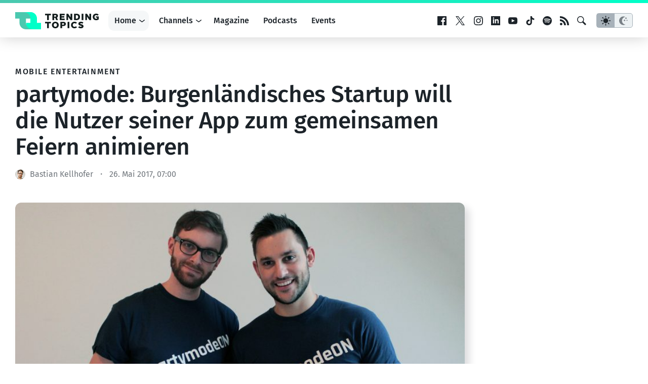

--- FILE ---
content_type: text/html; charset=utf-8
request_url: https://www.google.com/recaptcha/api2/aframe
body_size: 269
content:
<!DOCTYPE HTML><html><head><meta http-equiv="content-type" content="text/html; charset=UTF-8"></head><body><script nonce="lULCTwPvtxLExqGJlDL4kw">/** Anti-fraud and anti-abuse applications only. See google.com/recaptcha */ try{var clients={'sodar':'https://pagead2.googlesyndication.com/pagead/sodar?'};window.addEventListener("message",function(a){try{if(a.source===window.parent){var b=JSON.parse(a.data);var c=clients[b['id']];if(c){var d=document.createElement('img');d.src=c+b['params']+'&rc='+(localStorage.getItem("rc::a")?sessionStorage.getItem("rc::b"):"");window.document.body.appendChild(d);sessionStorage.setItem("rc::e",parseInt(sessionStorage.getItem("rc::e")||0)+1);localStorage.setItem("rc::h",'1769107622320');}}}catch(b){}});window.parent.postMessage("_grecaptcha_ready", "*");}catch(b){}</script></body></html>